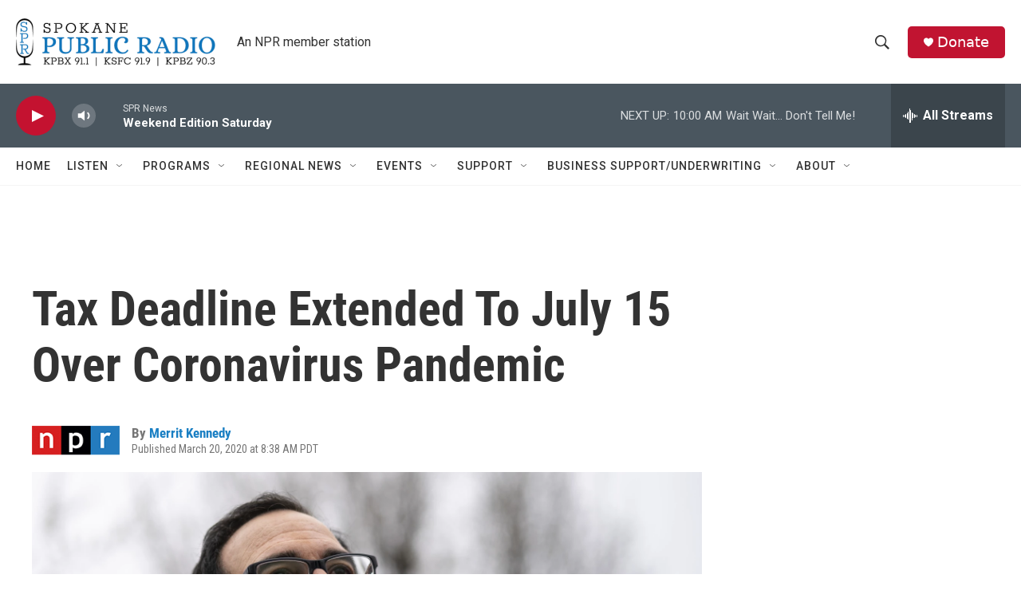

--- FILE ---
content_type: text/html; charset=utf-8
request_url: https://www.google.com/recaptcha/api2/aframe
body_size: 266
content:
<!DOCTYPE HTML><html><head><meta http-equiv="content-type" content="text/html; charset=UTF-8"></head><body><script nonce="qOro-qvbn7sfcF8qMOzQWw">/** Anti-fraud and anti-abuse applications only. See google.com/recaptcha */ try{var clients={'sodar':'https://pagead2.googlesyndication.com/pagead/sodar?'};window.addEventListener("message",function(a){try{if(a.source===window.parent){var b=JSON.parse(a.data);var c=clients[b['id']];if(c){var d=document.createElement('img');d.src=c+b['params']+'&rc='+(localStorage.getItem("rc::a")?sessionStorage.getItem("rc::b"):"");window.document.body.appendChild(d);sessionStorage.setItem("rc::e",parseInt(sessionStorage.getItem("rc::e")||0)+1);localStorage.setItem("rc::h",'1769277406623');}}}catch(b){}});window.parent.postMessage("_grecaptcha_ready", "*");}catch(b){}</script></body></html>